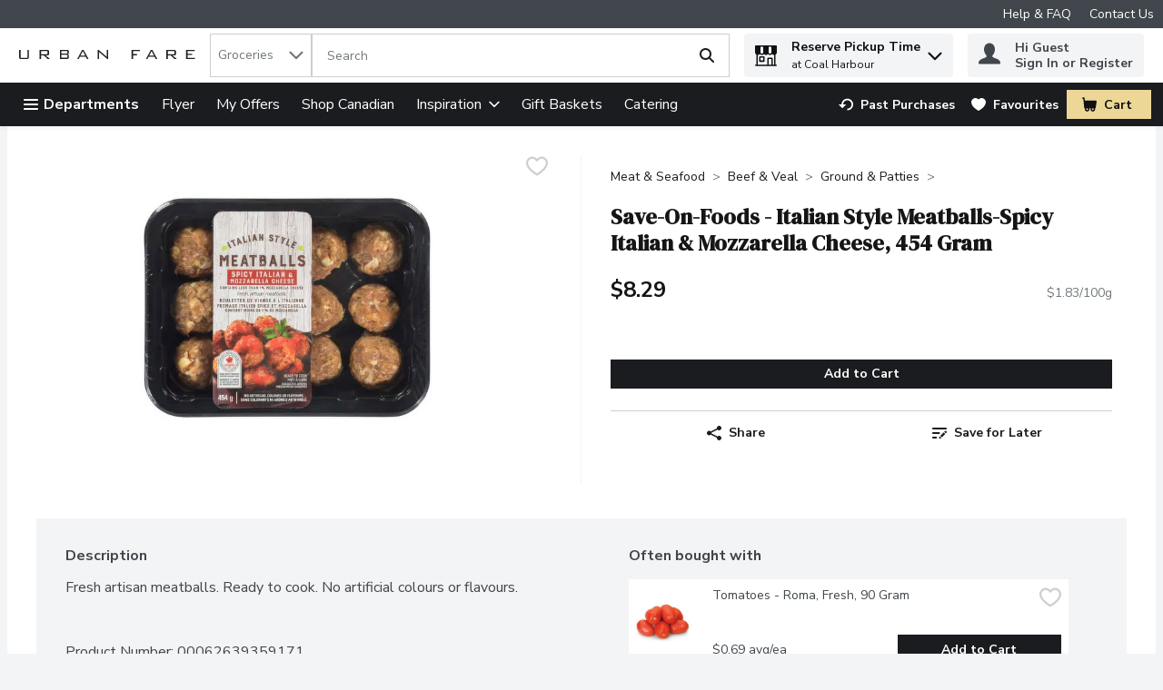

--- FILE ---
content_type: application/javascript; charset=UTF-8
request_url: https://www.urbanfare.com/static/js/bundle.runtime.f620ccc2.js
body_size: 5202
content:
(()=>{"use strict";var e={},o={};function t(a){var r=o[a];if(void 0!==r)return r.exports;var d=o[a]={id:a,loaded:!1,exports:{}};return e[a].call(d.exports,d,d.exports,t),d.loaded=!0,d.exports}t.m=e,(()=>{var e=[];t.O=(o,a,r,d)=>{if(!a){var n=1/0;for(s=0;s<e.length;s++){for(var[a,r,d]=e[s],i=!0,l=0;l<a.length;l++)(!1&d||n>=d)&&Object.keys(t.O).every((e=>t.O[e](a[l])))?a.splice(l--,1):(i=!1,d<n&&(n=d));if(i){e.splice(s--,1);var c=r();void 0!==c&&(o=c)}}return o}d=d||0;for(var s=e.length;s>0&&e[s-1][2]>d;s--)e[s]=e[s-1];e[s]=[a,r,d]}})(),t.n=e=>{var o=e&&e.__esModule?()=>e.default:()=>e;return t.d(o,{a:o}),o},(()=>{var e,o=Object.getPrototypeOf?e=>Object.getPrototypeOf(e):e=>e.__proto__;t.t=function(a,r){if(1&r&&(a=this(a)),8&r)return a;if("object"===typeof a&&a){if(4&r&&a.__esModule)return a;if(16&r&&"function"===typeof a.then)return a}var d=Object.create(null);t.r(d);var n={};e=e||[null,o({}),o([]),o(o)];for(var i=2&r&&a;"object"==typeof i&&!~e.indexOf(i);i=o(i))Object.getOwnPropertyNames(i).forEach((e=>n[e]=()=>a[e]));return n.default=()=>a,t.d(d,n),d}})(),t.d=(e,o)=>{for(var a in o)t.o(o,a)&&!t.o(e,a)&&Object.defineProperty(e,a,{enumerable:!0,get:o[a]})},t.f={},t.e=e=>Promise.all(Object.keys(t.f).reduce(((o,a)=>(t.f[a](e,o),o)),[])),t.u=e=>"static/js/"+({6:"WelcomeModal-ReviewRewardsModal",39:"StoreInformation",123:"Confirmation",145:"PlaceOrderAfterVerify",203:"CA_NutritionProfile",208:"WebCollage",223:"PlanningList",331:"FloatingCmsPreviewWindowChunk",353:"WelcomeModal-DeleteCreditCard",368:"ServerDataRecommendationCarousel",553:"ServerDataProductCardStory",633:"SlideOutChunk",750:"AdvertsPage",828:"WelcomeModal-AddressFinder",838:"SummaryBoxPromotionsV3",885:"MultiItemListModalChunk",900:"PreferencesPage",923:"WelcomeModal-GiftCard",1036:"PageTopperV1",1037:"ConfettiCallbackComponent",1145:"CMSPromotionsGallery",1166:"WelcomeModal-ReserveTimeslot",1199:"WelcomeModal-EntryStep",1209:"Checkout_PaymentSection",1229:"SmartBannerAppleChunk",1330:"Hoc-sp-OnScrollPaginationComponent",1351:"LargePromotionV1",1356:"StandardContentBlock2",1515:"LargeContentBlock",1518:"RegStepTwoPage",1525:"Recipes",1534:"ClientDataProductCardStory",1556:"US_NutritionProfile",1604:"SearchResults",1618:"OrderPaymentConfirmation",1620:"Hoc-sp-ButtonPaginationComponent",1633:"PaymentFailure",1686:"Image",1737:"Checkout_DeliverySection",1820:"WelcomeModal-Geolocation",1826:"Impersonate",1908:"Checkout_ApplePay",2007:"PreviewUrlHandlerChunk",2046:"StackedContentBlock",2154:"PastPurchasesPage",2251:"WelcomeModal-DeleteAccountActiveOrder",2265:"Subscriptions",2283:"Recommendations",2376:"TextButton",2472:"BannerCarousel",2473:"WelcomeModal-ProductMissedPromotionDetails",2567:"LoginRedirect",2588:"HeadingsAndText",2597:"ListDetails",2603:"ProductPageModalChunk",2701:"Checkout_BrainTreeHostedFields",2746:"ProductCardStory",2754:"EU_NutritionProfile",2860:"Checkout_ContactInfoSection",2954:"GlobalSpinnerChunk",3026:"WelcomeModal-DeleteAddress",3054:"SummaryBoxPromotionsV2",3088:"WelcomeModal-FixAddress",3107:"WeeklyAds",3139:"CouponGallery",3150:"ImageWithContentV1",3252:"SilentSignIn",3422:"WelcomeModal-ChangeLanguage",3592:"WelcomeModal-EntryStep2",3692:"Freeform",3701:"ProductDetails",3729:"SupportLoginIssues",3754:"WelcomeModal-TimeslotDeliveryStatusWarning",3812:"WelcomeModal-ShoppingListConfirmation",3873:"TwoProductCard",3881:"NextAvailableTimeslot",3925:"LargePromotion",3953:"CustomerNotificationModalChunk",3975:"WelcomeModal-BlockStep",4009:"WelcomeModal-CartMissedPromotionDetails",4054:"PastPurchasesByCategories",4110:"VideoWithContent",4115:"FavoritesForCategoriesPage",4205:"PageTopperWithFullBackground",4257:"ReCaptchaComponentChunk",4357:"FavoritesByCategoriesPage",4440:"ClientDataRecipe",4501:"MaxLimitModalShoppingRuleChunk",4681:"Checkout",4685:"RecipeDetail",4754:"ProductCategoriesDetails",4817:"Checkout_TimeslotSection",4862:"FavoritesCategories",4878:"WelcomeModal-RecommendedSubstitutionsSearchModal",4879:"ContentPage",4891:"WelcomeModal-PreserveStoreInfoModal",4897:"FirebaseComponent",4911:"ModifyOrderModalShoppingRuleChunk",4994:"SilentRenew",5179:"Sale",5208:"Checkout_CartItems",5303:"WelcomeModal-CannotCopyCartToShoppingList",5310:"WelcomeModal-SpecialRequest",5404:"MyLists",5406:"WelcomeModalChunk",5460:"SmallPromotion",5571:"ProductListing",5612:"WelcomeModal-ChangeStoreModifyWarning",5621:"AddToCartModalShoppingRuleChunk",5711:"ClientDataSmallPromotion",5723:"WelcomeModal-MissingLoyaltyNumber",5757:"WelcomeModal-ShoppingListUnavailable",5769:"WelcomeModal-StoreDetails",5825:"WelcomeModal-ChangeStoreConfirmationCheckout",5841:"StoreLocator",5966:"OrderModifyFailure",5990:"WelcomeModal-ConnectedOrderModals",6063:"TreeBanner",6101:"WelcomeModal-AddNewAddress",6258:"SmartBannerAndroidChunk",6272:"MyAccount",6300:"PlaceOrderCallback",6326:"ConfettiComponent",6401:"Checkout_VouchersSection",6405:"InformationModalsChunk",6457:"CartReview",6482:"TimeSlotExpiryModalChunk",6536:"ImageTextButton",6563:"CategoryProducts",6626:"CMSPreview",6718:"PromotionDetailsPage",6827:"WelcomeModal-ReserveNewTimeslot",6854:"HeroBannerV1",7003:"ImageWithContent",7013:"Departments",7034:"ProductPromotionsModalChunk",7176:"WelcomeModal-LoginStep",7178:"MyOrders",7202:"PageTopperWithFullBackgroundV1",7205:"SummaryBoxPromotionsV1",7301:"Flyer",7316:"ContactUs",7329:"`PageTopper`",7337:"AUS_NutritionProfile",7577:"WelcomeModal-ErrorInfo",7666:"SurveyPage",7676:"PastPurchasesForCategories",7685:"WelcomeModal-PDPListTooltip",7902:"WelcomeModal-AgeGate",7910:"SignInCallback",8016:"ClientDataLargePromotion",8023:"Legacy_ProductCard",8082:"InterimModalContent",8233:"ClientDataRecommendationCarousel",8331:"ErrorToastChunk",8346:"SmallCarousel",8396:"HeroBanner",8410:"AddToCartNotificationShoppingRuleChunk",8424:"ServerDataRecipe",8567:"WelcomeModal-DeleteAccount",8726:"DigitalCoupons",8753:"OrderDetails",8775:"ProductCardStoryV1",8785:"Checkout_GooglePay",8786:"StandardContentBlock1",9056:"WelcomeModal-ChangeStoreConfirmation",9109:"CallToAction",9114:"Checkout_Paypal",9265:"DigitalCouponsChunk",9397:"ModifyPaymentCallback",9477:"PaymentSuccess",9527:"Unsupported",9794:"PageHeader",9886:"CartProductMissedPromotions",9945:"Video",9969:"PromotionsPage"}[e]||e)+"."+{6:"0fd9fb98",39:"201c27d6",123:"595a87d0",145:"4454c463",203:"a3827bde",208:"b8fded88",223:"283ffbf5",331:"e5122fe7",353:"117543e6",368:"f1e6ce0d",553:"fab3a3bd",633:"c617bf24",750:"3cebbda7",828:"9c93cc4a",838:"5abf0404",885:"8356c9e7",900:"b783ed4c",923:"73c1b4c6",1036:"d21bc1bc",1037:"490b76c0",1145:"df05ded7",1166:"214f01d4",1199:"733414d6",1209:"be1f3dcb",1229:"b11b5b6a",1330:"826d0030",1351:"e020b50d",1356:"8be73c41",1460:"3b813000",1515:"16f19c48",1518:"d20f6b3b",1525:"65024d6b",1534:"d2ad6806",1556:"3392f26f",1604:"46b457c3",1618:"e3eb31ae",1620:"809f4678",1633:"eafda600",1686:"8dcb57d7",1737:"1e2a7e85",1820:"8d651bd1",1826:"d45503fa",1908:"076bb893",2007:"4002c680",2046:"52849732",2154:"8206df4d",2251:"88e5d62b",2265:"bdef29b4",2283:"448378d5",2376:"8258b16d",2472:"11ee8b58",2473:"e85a9c46",2567:"68f87f85",2588:"319fb05e",2597:"5924bb30",2603:"26571372",2701:"b1f56ccd",2746:"9a0e424f",2754:"2eeb8b01",2792:"9ded2e5c",2860:"d4755486",2954:"d4091090",3026:"fee6c0d9",3054:"83777ac4",3088:"9ed8f31c",3107:"59cdb260",3139:"527d9ce3",3150:"de54d6bf",3252:"2525810e",3422:"a2a2c5df",3592:"3a2b1f29",3692:"66f534da",3701:"5ce8aab1",3729:"645a150f",3754:"b2723ada",3812:"7c97dada",3873:"6bb4eada",3881:"07039eb3",3925:"63942252",3953:"0bf96462",3975:"cafc111b",4009:"9159f927",4054:"804cf4d0",4110:"a0f2e505",4115:"fb0d9b4b",4205:"82d5aebd",4257:"de99d7db",4357:"8ed6dba0",4440:"cff4290d",4501:"612163d6",4613:"c4964572",4681:"1b127064",4685:"e3d4056e",4754:"404714b0",4817:"a37568e8",4862:"6d3ebb22",4878:"9d7f807d",4879:"83908ded",4891:"699dda4d",4897:"57246141",4911:"7cc8c257",4994:"694a08fe",5179:"37495b00",5208:"968c650a",5303:"91bcb0ed",5310:"3be965ba",5404:"ea85538b",5406:"cfb6e662",5422:"b4734866",5460:"7cf6c20d",5571:"83006181",5612:"abd6284a",5621:"63105470",5711:"9200bac4",5723:"0ce8dc25",5757:"6273d7ec",5769:"f73f3858",5825:"7303fc52",5841:"08b4b0c7",5966:"d4f542b2",5990:"7953cf52",6063:"d9374183",6101:"54aefa08",6258:"2be48bcc",6272:"7602a4de",6300:"03543097",6326:"00784757",6401:"5f7e5e04",6405:"a902d521",6457:"633c4694",6482:"83f22773",6536:"8068d4e7",6563:"fe457333",6626:"2dca1d7e",6718:"3725cd67",6827:"63e315fc",6854:"4a10d2db",7003:"d843d65f",7013:"277d8124",7034:"0a5732a2",7176:"222321e2",7178:"4218c81d",7202:"863344e2",7205:"0c9e8593",7301:"b9d031b6",7316:"415f32ab",7329:"4ed3c90e",7337:"e0e03e05",7577:"2402c444",7666:"3c59fb95",7676:"c3c52926",7685:"6002a53d",7902:"93821d69",7910:"7bd5e784",8016:"6b3f589d",8023:"3a1adec6",8082:"0a88148f",8233:"e886258d",8331:"3dc2f8af",8346:"dde65b27",8396:"b672d8fb",8410:"06124b8b",8424:"b3efe4d9",8567:"485f3cb1",8726:"6d8d098b",8753:"0c6e3e3f",8775:"ad44282e",8785:"fb672fef",8786:"8a0dddce",9056:"3d0662cb",9109:"2232f838",9114:"fc663d3e",9265:"788f4846",9397:"92f3c373",9477:"1792b254",9527:"d77e56f9",9679:"2f4d6fbd",9794:"55ad7f88",9886:"f4d98228",9945:"ef377673",9969:"d4babb48"}[e]+".chunk.js",t.g=function(){if("object"===typeof globalThis)return globalThis;try{return this||new Function("return this")()}catch(e){if("object"===typeof window)return window}}(),t.hmd=e=>((e=Object.create(e)).children||(e.children=[]),Object.defineProperty(e,"exports",{enumerable:!0,set:()=>{throw new Error("ES Modules may not assign module.exports or exports.*, Use ESM export syntax, instead: "+e.id)}}),e),t.o=(e,o)=>Object.prototype.hasOwnProperty.call(e,o),(()=>{var e={},o="v8.ui.storefront:";t.l=(a,r,d,n)=>{if(e[a])e[a].push(r);else{var i,l;if(void 0!==d)for(var c=document.getElementsByTagName("script"),s=0;s<c.length;s++){var f=c[s];if(f.getAttribute("src")==a||f.getAttribute("data-webpack")==o+d){i=f;break}}i||(l=!0,(i=document.createElement("script")).charset="utf-8",i.timeout=120,t.nc&&i.setAttribute("nonce",t.nc),i.setAttribute("data-webpack",o+d),i.src=a),e[a]=[r];var u=(o,t)=>{i.onerror=i.onload=null,clearTimeout(b);var r=e[a];if(delete e[a],i.parentNode&&i.parentNode.removeChild(i),r&&r.forEach((e=>e(t))),o)return o(t)},b=setTimeout(u.bind(null,void 0,{type:"timeout",target:i}),12e4);i.onerror=u.bind(null,i.onerror),i.onload=u.bind(null,i.onload),l&&document.head.appendChild(i)}}})(),t.r=e=>{"undefined"!==typeof Symbol&&Symbol.toStringTag&&Object.defineProperty(e,Symbol.toStringTag,{value:"Module"}),Object.defineProperty(e,"__esModule",{value:!0})},t.nmd=e=>(e.paths=[],e.children||(e.children=[]),e),t.p="/",(()=>{var e={3666:0};t.f.j=(o,a)=>{var r=t.o(e,o)?e[o]:void 0;if(0!==r)if(r)a.push(r[2]);else if(3666!=o){var d=new Promise(((t,a)=>r=e[o]=[t,a]));a.push(r[2]=d);var n=t.p+t.u(o),i=new Error;t.l(n,(a=>{if(t.o(e,o)&&(0!==(r=e[o])&&(e[o]=void 0),r)){var d=a&&("load"===a.type?"missing":a.type),n=a&&a.target&&a.target.src;i.message="Loading chunk "+o+" failed.\n("+d+": "+n+")",i.name="ChunkLoadError",i.type=d,i.request=n,r[1](i)}}),"chunk-"+o,o)}else e[o]=0},t.O.j=o=>0===e[o];var o=(o,a)=>{var r,d,[n,i,l]=a,c=0;if(n.some((o=>0!==e[o]))){for(r in i)t.o(i,r)&&(t.m[r]=i[r]);if(l)var s=l(t)}for(o&&o(a);c<n.length;c++)d=n[c],t.o(e,d)&&e[d]&&e[d][0](),e[d]=0;return t.O(s)},a=self.__LOADABLE_LOADED_CHUNKS__=self.__LOADABLE_LOADED_CHUNKS__||[];a.forEach(o.bind(null,0)),a.push=o.bind(null,a.push.bind(a))})()})();